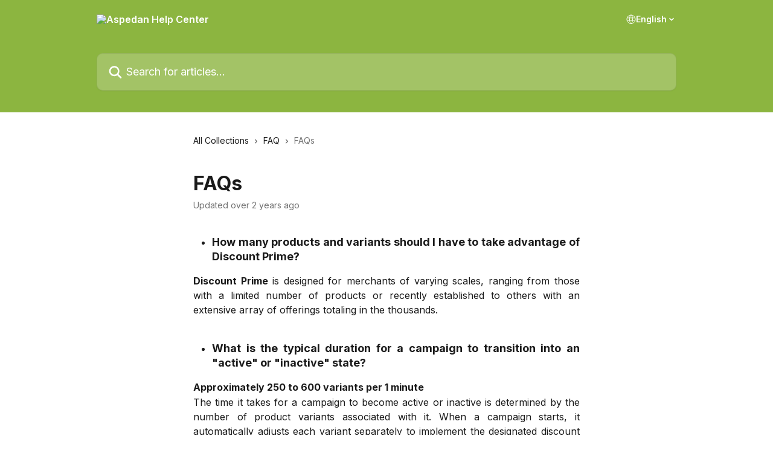

--- FILE ---
content_type: text/html; charset=utf-8
request_url: https://help.aspedan.dev/en/articles/8263143-faqs
body_size: 15155
content:
<!DOCTYPE html><html lang="en"><head><meta charSet="utf-8" data-next-head=""/><title data-next-head="">FAQs | Aspedan Help Center</title><meta property="og:title" content="FAQs | Aspedan Help Center" data-next-head=""/><meta name="twitter:title" content="FAQs | Aspedan Help Center" data-next-head=""/><meta property="og:description" content="" data-next-head=""/><meta name="twitter:description" content="" data-next-head=""/><meta name="description" content="" data-next-head=""/><meta property="og:type" content="article" data-next-head=""/><meta property="og:image" content="https://downloads.intercomcdn.com/i/o/458791/d67e617c92451d67f93aa8a5/94019c6c156a1053f20fe0fbde64b6d2.png" data-next-head=""/><meta property="twitter:image" content="https://downloads.intercomcdn.com/i/o/458791/d67e617c92451d67f93aa8a5/94019c6c156a1053f20fe0fbde64b6d2.png" data-next-head=""/><meta name="robots" content="all" data-next-head=""/><meta name="viewport" content="width=device-width, initial-scale=1" data-next-head=""/><link href="https://intercom.help/discount-prime/assets/favicon" rel="icon" data-next-head=""/><link rel="canonical" href="https://help.aspedan.dev/en/articles/8263143-faqs" data-next-head=""/><link rel="alternate" href="https://help.aspedan.dev/en/articles/8263143-faqs" hrefLang="en" data-next-head=""/><link rel="alternate" href="https://help.aspedan.dev/en/articles/8263143-faqs" hrefLang="x-default" data-next-head=""/><link nonce="HVVT5CgK3N5gq4VFuXRLkPnNBXSTYdIxVoxjSCMCKVA=" rel="preload" href="https://static.intercomassets.com/_next/static/css/3141721a1e975790.css" as="style"/><link nonce="HVVT5CgK3N5gq4VFuXRLkPnNBXSTYdIxVoxjSCMCKVA=" rel="stylesheet" href="https://static.intercomassets.com/_next/static/css/3141721a1e975790.css" data-n-g=""/><link nonce="HVVT5CgK3N5gq4VFuXRLkPnNBXSTYdIxVoxjSCMCKVA=" rel="preload" href="https://static.intercomassets.com/_next/static/css/b6200d0221da3810.css" as="style"/><link nonce="HVVT5CgK3N5gq4VFuXRLkPnNBXSTYdIxVoxjSCMCKVA=" rel="stylesheet" href="https://static.intercomassets.com/_next/static/css/b6200d0221da3810.css"/><noscript data-n-css="HVVT5CgK3N5gq4VFuXRLkPnNBXSTYdIxVoxjSCMCKVA="></noscript><script defer="" nonce="HVVT5CgK3N5gq4VFuXRLkPnNBXSTYdIxVoxjSCMCKVA=" nomodule="" src="https://static.intercomassets.com/_next/static/chunks/polyfills-42372ed130431b0a.js"></script><script defer="" src="https://static.intercomassets.com/_next/static/chunks/1770.678fb10d9b0aa13f.js" nonce="HVVT5CgK3N5gq4VFuXRLkPnNBXSTYdIxVoxjSCMCKVA="></script><script src="https://static.intercomassets.com/_next/static/chunks/webpack-667cd6b3774ffaeb.js" nonce="HVVT5CgK3N5gq4VFuXRLkPnNBXSTYdIxVoxjSCMCKVA=" defer=""></script><script src="https://static.intercomassets.com/_next/static/chunks/framework-1f1b8d38c1d86c61.js" nonce="HVVT5CgK3N5gq4VFuXRLkPnNBXSTYdIxVoxjSCMCKVA=" defer=""></script><script src="https://static.intercomassets.com/_next/static/chunks/main-2c5e5f2c49cfa8a6.js" nonce="HVVT5CgK3N5gq4VFuXRLkPnNBXSTYdIxVoxjSCMCKVA=" defer=""></script><script src="https://static.intercomassets.com/_next/static/chunks/pages/_app-e1ef7ba820863143.js" nonce="HVVT5CgK3N5gq4VFuXRLkPnNBXSTYdIxVoxjSCMCKVA=" defer=""></script><script src="https://static.intercomassets.com/_next/static/chunks/d0502abb-aa607f45f5026044.js" nonce="HVVT5CgK3N5gq4VFuXRLkPnNBXSTYdIxVoxjSCMCKVA=" defer=""></script><script src="https://static.intercomassets.com/_next/static/chunks/6190-ef428f6633b5a03f.js" nonce="HVVT5CgK3N5gq4VFuXRLkPnNBXSTYdIxVoxjSCMCKVA=" defer=""></script><script src="https://static.intercomassets.com/_next/static/chunks/5729-6d79ddfe1353a77c.js" nonce="HVVT5CgK3N5gq4VFuXRLkPnNBXSTYdIxVoxjSCMCKVA=" defer=""></script><script src="https://static.intercomassets.com/_next/static/chunks/2384-242e4a028ba58b01.js" nonce="HVVT5CgK3N5gq4VFuXRLkPnNBXSTYdIxVoxjSCMCKVA=" defer=""></script><script src="https://static.intercomassets.com/_next/static/chunks/4835-9db7cd232aae5617.js" nonce="HVVT5CgK3N5gq4VFuXRLkPnNBXSTYdIxVoxjSCMCKVA=" defer=""></script><script src="https://static.intercomassets.com/_next/static/chunks/2735-6fafbb9ff4abfca1.js" nonce="HVVT5CgK3N5gq4VFuXRLkPnNBXSTYdIxVoxjSCMCKVA=" defer=""></script><script src="https://static.intercomassets.com/_next/static/chunks/pages/%5BhelpCenterIdentifier%5D/%5Blocale%5D/articles/%5BarticleSlug%5D-0426bb822f2fd459.js" nonce="HVVT5CgK3N5gq4VFuXRLkPnNBXSTYdIxVoxjSCMCKVA=" defer=""></script><script src="https://static.intercomassets.com/_next/static/7e1K3eo3oeKlAsbhZbrHM/_buildManifest.js" nonce="HVVT5CgK3N5gq4VFuXRLkPnNBXSTYdIxVoxjSCMCKVA=" defer=""></script><script src="https://static.intercomassets.com/_next/static/7e1K3eo3oeKlAsbhZbrHM/_ssgManifest.js" nonce="HVVT5CgK3N5gq4VFuXRLkPnNBXSTYdIxVoxjSCMCKVA=" defer=""></script><meta name="sentry-trace" content="f04c8b56d07d5e7b5d265cfa2000255a-4684f7531ddd5e1b-0"/><meta name="baggage" content="sentry-environment=production,sentry-release=389cbaa7c7b88427c31f6ff365d99b3236e2d519,sentry-public_key=187f842308a64dea9f1f64d4b1b9c298,sentry-trace_id=f04c8b56d07d5e7b5d265cfa2000255a,sentry-org_id=2129,sentry-sampled=false,sentry-sample_rand=0.5599664386822018,sentry-sample_rate=0"/><style id="__jsx-1462805400">:root{--body-bg: rgb(255, 255, 255);
--body-image: none;
--body-bg-rgb: 255, 255, 255;
--body-border: rgb(230, 230, 230);
--body-primary-color: #1a1a1a;
--body-secondary-color: #737373;
--body-reaction-bg: rgb(242, 242, 242);
--body-reaction-text-color: rgb(64, 64, 64);
--body-toc-active-border: #737373;
--body-toc-inactive-border: #f2f2f2;
--body-toc-inactive-color: #737373;
--body-toc-active-font-weight: 400;
--body-table-border: rgb(204, 204, 204);
--body-color: hsl(0, 0%, 0%);
--footer-bg: rgb(246, 248, 250);
--footer-image: none;
--footer-border: rgb(213, 222, 232);
--footer-color: hsl(235, 24%, 10%);
--header-bg: rgb(140, 181, 64);
--header-image: none;
--header-color: hsl(0, 0%, 100%);
--collection-card-bg: rgb(237, 244, 225);
--collection-card-image: none;
--collection-card-color: hsl(81, 47%, 20%);
--card-bg: rgb(255, 255, 255);
--card-border-color: rgb(230, 230, 230);
--card-border-inner-radius: 6px;
--card-border-radius: 8px;
--card-shadow: 0 1px 2px 0 rgb(0 0 0 / 0.05);
--search-bar-border-radius: 10px;
--search-bar-width: 100%;
--ticket-blue-bg-color: #dce1f9;
--ticket-blue-text-color: #334bfa;
--ticket-green-bg-color: #d7efdc;
--ticket-green-text-color: #0f7134;
--ticket-orange-bg-color: #ffebdb;
--ticket-orange-text-color: #b24d00;
--ticket-red-bg-color: #ffdbdb;
--ticket-red-text-color: #df2020;
--header-height: 245px;
--header-subheader-background-color: #000000;
--header-subheader-font-color: #FFFFFF;
--content-block-bg: rgb(255, 255, 255);
--content-block-image: none;
--content-block-color: hsl(0, 0%, 10%);
--content-block-button-bg: rgb(51, 75, 250);
--content-block-button-image: none;
--content-block-button-color: hsl(0, 0%, 100%);
--content-block-button-radius: 6px;
--primary-color: hsl(81, 48%, 48%);
--primary-color-alpha-10: hsla(81, 48%, 48%, 0.1);
--primary-color-alpha-60: hsla(81, 48%, 48%, 0.6);
--text-on-primary-color: #1a1a1a}</style><style id="__jsx-3836159323">:root{--font-family-primary: 'Inter', 'Inter Fallback'}</style><style id="__jsx-2891919213">:root{--font-family-secondary: 'Inter', 'Inter Fallback'}</style><style id="__jsx-cf6f0ea00fa5c760">.fade-background.jsx-cf6f0ea00fa5c760{background:radial-gradient(333.38%100%at 50%0%,rgba(var(--body-bg-rgb),0)0%,rgba(var(--body-bg-rgb),.00925356)11.67%,rgba(var(--body-bg-rgb),.0337355)21.17%,rgba(var(--body-bg-rgb),.0718242)28.85%,rgba(var(--body-bg-rgb),.121898)35.03%,rgba(var(--body-bg-rgb),.182336)40.05%,rgba(var(--body-bg-rgb),.251516)44.25%,rgba(var(--body-bg-rgb),.327818)47.96%,rgba(var(--body-bg-rgb),.409618)51.51%,rgba(var(--body-bg-rgb),.495297)55.23%,rgba(var(--body-bg-rgb),.583232)59.47%,rgba(var(--body-bg-rgb),.671801)64.55%,rgba(var(--body-bg-rgb),.759385)70.81%,rgba(var(--body-bg-rgb),.84436)78.58%,rgba(var(--body-bg-rgb),.9551)88.2%,rgba(var(--body-bg-rgb),1)100%),var(--header-image),var(--header-bg);background-size:cover;background-position-x:center}</style><style id="__jsx-62724fba150252e0">.related_articles section a{color:initial}</style><style id="__jsx-4bed0c08ce36899e">.article_body a:not(.intercom-h2b-button){color:var(--primary-color)}article a.intercom-h2b-button{background-color:var(--primary-color);border:0}.zendesk-article table{overflow-x:scroll!important;display:block!important;height:auto!important}.intercom-interblocks-unordered-nested-list ul,.intercom-interblocks-ordered-nested-list ol{margin-top:16px;margin-bottom:16px}.intercom-interblocks-unordered-nested-list ul .intercom-interblocks-unordered-nested-list ul,.intercom-interblocks-unordered-nested-list ul .intercom-interblocks-ordered-nested-list ol,.intercom-interblocks-ordered-nested-list ol .intercom-interblocks-ordered-nested-list ol,.intercom-interblocks-ordered-nested-list ol .intercom-interblocks-unordered-nested-list ul{margin-top:0;margin-bottom:0}.intercom-interblocks-image a:focus{outline-offset:3px}</style></head><body><div id="__next"><div dir="ltr" class="h-full w-full"><span class="hidden">Copyright (c) 2023, Intercom, Inc. (<a href="/cdn-cgi/l/email-protection" class="__cf_email__" data-cfemail="ef838a888e83af86819b8a9d8c8082c18680">[email&#160;protected]</a>) with Reserved Font Name &quot;Inter&quot;.
      This Font Software is licensed under the SIL Open Font License, Version 1.1.</span><span class="hidden">Copyright (c) 2023, Intercom, Inc. (<a href="/cdn-cgi/l/email-protection" class="__cf_email__" data-cfemail="97fbf2f0f6fbd7fef9e3f2e5f4f8fab9fef8">[email&#160;protected]</a>) with Reserved Font Name &quot;Inter&quot;.
      This Font Software is licensed under the SIL Open Font License, Version 1.1.</span><a href="#main-content" class="sr-only font-bold text-header-color focus:not-sr-only focus:absolute focus:left-4 focus:top-4 focus:z-50" aria-roledescription="Link, Press control-option-right-arrow to exit">Skip to main content</a><main class="header__lite"><header id="header" data-testid="header" class="jsx-cf6f0ea00fa5c760 flex flex-col text-header-color"><div class="jsx-cf6f0ea00fa5c760 relative flex grow flex-col mb-9 bg-header-bg bg-header-image bg-cover bg-center pb-9"><div id="sr-announcement" aria-live="polite" class="jsx-cf6f0ea00fa5c760 sr-only"></div><div class="jsx-cf6f0ea00fa5c760 flex h-full flex-col items-center marker:shrink-0"><section class="relative flex w-full flex-col mb-6 pb-6"><div class="header__meta_wrapper flex justify-center px-5 pt-6 leading-none sm:px-10"><div class="flex items-center w-240" data-testid="subheader-container"><div class="mo__body header__site_name"><div class="header__logo"><a href="/en/"><img src="https://downloads.intercomcdn.com/i/o/449031/a898a5782e64fd24cfe28d4a/628276e8d93ab2f450944eea53535965.png" height="50" alt="Aspedan Help Center"/></a></div></div><div><div class="flex items-center font-semibold"><div class="flex items-center md:hidden" data-testid="small-screen-children"><button class="flex items-center border-none bg-transparent px-1.5" data-testid="hamburger-menu-button" aria-label="Open menu"><svg width="24" height="24" viewBox="0 0 16 16" xmlns="http://www.w3.org/2000/svg" class="fill-current"><path d="M1.86861 2C1.38889 2 1 2.3806 1 2.85008C1 3.31957 1.38889 3.70017 1.86861 3.70017H14.1314C14.6111 3.70017 15 3.31957 15 2.85008C15 2.3806 14.6111 2 14.1314 2H1.86861Z"></path><path d="M1 8C1 7.53051 1.38889 7.14992 1.86861 7.14992H14.1314C14.6111 7.14992 15 7.53051 15 8C15 8.46949 14.6111 8.85008 14.1314 8.85008H1.86861C1.38889 8.85008 1 8.46949 1 8Z"></path><path d="M1 13.1499C1 12.6804 1.38889 12.2998 1.86861 12.2998H14.1314C14.6111 12.2998 15 12.6804 15 13.1499C15 13.6194 14.6111 14 14.1314 14H1.86861C1.38889 14 1 13.6194 1 13.1499Z"></path></svg></button><div class="fixed right-0 top-0 z-50 h-full w-full hidden" data-testid="hamburger-menu"><div class="flex h-full w-full justify-end bg-black bg-opacity-30"><div class="flex h-fit w-full flex-col bg-white opacity-100 sm:h-full sm:w-1/2"><button class="text-body-font flex items-center self-end border-none bg-transparent pr-6 pt-6" data-testid="hamburger-menu-close-button" aria-label="Close menu"><svg width="24" height="24" viewBox="0 0 16 16" xmlns="http://www.w3.org/2000/svg"><path d="M3.5097 3.5097C3.84165 3.17776 4.37984 3.17776 4.71178 3.5097L7.99983 6.79775L11.2879 3.5097C11.6198 3.17776 12.158 3.17776 12.49 3.5097C12.8219 3.84165 12.8219 4.37984 12.49 4.71178L9.20191 7.99983L12.49 11.2879C12.8219 11.6198 12.8219 12.158 12.49 12.49C12.158 12.8219 11.6198 12.8219 11.2879 12.49L7.99983 9.20191L4.71178 12.49C4.37984 12.8219 3.84165 12.8219 3.5097 12.49C3.17776 12.158 3.17776 11.6198 3.5097 11.2879L6.79775 7.99983L3.5097 4.71178C3.17776 4.37984 3.17776 3.84165 3.5097 3.5097Z"></path></svg></button><nav class="flex flex-col pl-4 text-black"><div class="relative cursor-pointer has-[:focus]:outline"><select class="peer absolute z-10 block h-6 w-full cursor-pointer opacity-0 md:text-base" aria-label="Change language" id="language-selector"><option value="/en/articles/8263143-faqs" class="text-black" selected="">English</option></select><div class="mb-10 ml-5 flex items-center gap-1 text-md hover:opacity-80 peer-hover:opacity-80 md:m-0 md:ml-3 md:text-base" aria-hidden="true"><svg id="locale-picker-globe" width="16" height="16" viewBox="0 0 16 16" fill="none" xmlns="http://www.w3.org/2000/svg" class="shrink-0" aria-hidden="true"><path d="M8 15C11.866 15 15 11.866 15 8C15 4.13401 11.866 1 8 1C4.13401 1 1 4.13401 1 8C1 11.866 4.13401 15 8 15Z" stroke="currentColor" stroke-linecap="round" stroke-linejoin="round"></path><path d="M8 15C9.39949 15 10.534 11.866 10.534 8C10.534 4.13401 9.39949 1 8 1C6.60051 1 5.466 4.13401 5.466 8C5.466 11.866 6.60051 15 8 15Z" stroke="currentColor" stroke-linecap="round" stroke-linejoin="round"></path><path d="M1.448 5.75989H14.524" stroke="currentColor" stroke-linecap="round" stroke-linejoin="round"></path><path d="M1.448 10.2402H14.524" stroke="currentColor" stroke-linecap="round" stroke-linejoin="round"></path></svg>English<svg id="locale-picker-arrow" width="16" height="16" viewBox="0 0 16 16" fill="none" xmlns="http://www.w3.org/2000/svg" class="shrink-0" aria-hidden="true"><path d="M5 6.5L8.00093 9.5L11 6.50187" stroke="currentColor" stroke-width="1.5" stroke-linecap="round" stroke-linejoin="round"></path></svg></div></div></nav></div></div></div></div><nav class="hidden items-center md:flex" data-testid="large-screen-children"><div class="relative cursor-pointer has-[:focus]:outline"><select class="peer absolute z-10 block h-6 w-full cursor-pointer opacity-0 md:text-base" aria-label="Change language" id="language-selector"><option value="/en/articles/8263143-faqs" class="text-black" selected="">English</option></select><div class="mb-10 ml-5 flex items-center gap-1 text-md hover:opacity-80 peer-hover:opacity-80 md:m-0 md:ml-3 md:text-base" aria-hidden="true"><svg id="locale-picker-globe" width="16" height="16" viewBox="0 0 16 16" fill="none" xmlns="http://www.w3.org/2000/svg" class="shrink-0" aria-hidden="true"><path d="M8 15C11.866 15 15 11.866 15 8C15 4.13401 11.866 1 8 1C4.13401 1 1 4.13401 1 8C1 11.866 4.13401 15 8 15Z" stroke="currentColor" stroke-linecap="round" stroke-linejoin="round"></path><path d="M8 15C9.39949 15 10.534 11.866 10.534 8C10.534 4.13401 9.39949 1 8 1C6.60051 1 5.466 4.13401 5.466 8C5.466 11.866 6.60051 15 8 15Z" stroke="currentColor" stroke-linecap="round" stroke-linejoin="round"></path><path d="M1.448 5.75989H14.524" stroke="currentColor" stroke-linecap="round" stroke-linejoin="round"></path><path d="M1.448 10.2402H14.524" stroke="currentColor" stroke-linecap="round" stroke-linejoin="round"></path></svg>English<svg id="locale-picker-arrow" width="16" height="16" viewBox="0 0 16 16" fill="none" xmlns="http://www.w3.org/2000/svg" class="shrink-0" aria-hidden="true"><path d="M5 6.5L8.00093 9.5L11 6.50187" stroke="currentColor" stroke-width="1.5" stroke-linecap="round" stroke-linejoin="round"></path></svg></div></div></nav></div></div></div></div></section><section class="relative mx-5 flex h-full w-full flex-col items-center px-5 sm:px-10"><div class="flex h-full max-w-full flex-col w-240 justify-center" data-testid="main-header-container"><div id="search-bar" class="relative w-full"><form action="/en/" autoComplete="off"><div class="flex w-full flex-col items-center"><div class="relative flex w-full sm:w-search-bar"><label for="search-input" class="sr-only">Search for articles...</label><input id="search-input" type="text" autoComplete="off" class="peer w-full rounded-search-bar border border-black-alpha-8 bg-white-alpha-20 p-4 ps-12 font-secondary text-lg text-header-color shadow-search-bar outline-none transition ease-linear placeholder:text-header-color hover:bg-white-alpha-27 hover:shadow-search-bar-hover focus:border-transparent focus:bg-white focus:text-black-10 focus:shadow-search-bar-focused placeholder:focus:text-black-45" placeholder="Search for articles..." name="q" aria-label="Search for articles..." value=""/><div class="absolute inset-y-0 start-0 flex items-center fill-header-color peer-focus-visible:fill-black-45 pointer-events-none ps-5"><svg width="22" height="21" viewBox="0 0 22 21" xmlns="http://www.w3.org/2000/svg" class="fill-inherit" aria-hidden="true"><path fill-rule="evenodd" clip-rule="evenodd" d="M3.27485 8.7001C3.27485 5.42781 5.92757 2.7751 9.19985 2.7751C12.4721 2.7751 15.1249 5.42781 15.1249 8.7001C15.1249 11.9724 12.4721 14.6251 9.19985 14.6251C5.92757 14.6251 3.27485 11.9724 3.27485 8.7001ZM9.19985 0.225098C4.51924 0.225098 0.724854 4.01948 0.724854 8.7001C0.724854 13.3807 4.51924 17.1751 9.19985 17.1751C11.0802 17.1751 12.8176 16.5627 14.2234 15.5265L19.0981 20.4013C19.5961 20.8992 20.4033 20.8992 20.9013 20.4013C21.3992 19.9033 21.3992 19.0961 20.9013 18.5981L16.0264 13.7233C17.0625 12.3176 17.6749 10.5804 17.6749 8.7001C17.6749 4.01948 13.8805 0.225098 9.19985 0.225098Z"></path></svg></div></div></div></form></div></div></section></div></div></header><div class="z-1 flex shrink-0 grow basis-auto justify-center px-5 sm:px-10"><section data-testid="main-content" id="main-content" class="max-w-full w-240"><section data-testid="article-section" class="section section__article"><div class="justify-center flex"><div class="relative z-3 w-full lg:max-w-160 "><div class="flex pb-6 max-md:pb-2 lg:max-w-160"><div tabindex="-1" class="focus:outline-none"><div class="flex flex-wrap items-baseline pb-4 text-base" tabindex="0" role="navigation" aria-label="Breadcrumb"><a href="/en/" class="pr-2 text-body-primary-color no-underline hover:text-body-secondary-color">All Collections</a><div class="pr-2" aria-hidden="true"><svg width="6" height="10" viewBox="0 0 6 10" class="block h-2 w-2 fill-body-secondary-color rtl:rotate-180" xmlns="http://www.w3.org/2000/svg"><path fill-rule="evenodd" clip-rule="evenodd" d="M0.648862 0.898862C0.316916 1.23081 0.316916 1.769 0.648862 2.10094L3.54782 4.9999L0.648862 7.89886C0.316916 8.23081 0.316917 8.769 0.648862 9.10094C0.980808 9.43289 1.519 9.43289 1.85094 9.10094L5.35094 5.60094C5.68289 5.269 5.68289 4.73081 5.35094 4.39886L1.85094 0.898862C1.519 0.566916 0.980807 0.566916 0.648862 0.898862Z"></path></svg></div><a href="https://help.aspedan.dev/en/collections/5757302-faq" class="pr-2 text-body-primary-color no-underline hover:text-body-secondary-color" data-testid="breadcrumb-0">FAQ</a><div class="pr-2" aria-hidden="true"><svg width="6" height="10" viewBox="0 0 6 10" class="block h-2 w-2 fill-body-secondary-color rtl:rotate-180" xmlns="http://www.w3.org/2000/svg"><path fill-rule="evenodd" clip-rule="evenodd" d="M0.648862 0.898862C0.316916 1.23081 0.316916 1.769 0.648862 2.10094L3.54782 4.9999L0.648862 7.89886C0.316916 8.23081 0.316917 8.769 0.648862 9.10094C0.980808 9.43289 1.519 9.43289 1.85094 9.10094L5.35094 5.60094C5.68289 5.269 5.68289 4.73081 5.35094 4.39886L1.85094 0.898862C1.519 0.566916 0.980807 0.566916 0.648862 0.898862Z"></path></svg></div><div class="text-body-secondary-color">FAQs</div></div></div></div><div class=""><div class="article intercom-force-break"><div class="mb-10 max-lg:mb-6"><div class="flex flex-col gap-4"><div class="flex flex-col"><h1 class="mb-1 font-primary text-2xl font-bold leading-10 text-body-primary-color">FAQs</h1></div><div class="avatar"><div class="avatar__info -mt-0.5 text-base"><span class="text-body-secondary-color"> <!-- -->Updated over 2 years ago</span></div></div></div></div><div class="jsx-4bed0c08ce36899e "><div class="jsx-4bed0c08ce36899e article_body"><article class="jsx-4bed0c08ce36899e "><div class="intercom-interblocks-unordered-nested-list"><ul><li><div class="intercom-interblocks-subheading3 intercom-interblocks-align-justify"><h3 id="h_f691b7f628"><b>How many products and variants should I have to take advantage of Discount Prime?</b></h3></div></li></ul></div><div class="intercom-interblocks-paragraph no-margin intercom-interblocks-align-justify"><p><b>Discount Prime</b> is designed for merchants of varying scales, ranging from those with a limited number of products or recently established to others with an extensive array of offerings totaling in the thousands.</p></div><div class="intercom-interblocks-paragraph no-margin intercom-interblocks-align-justify"><p> </p></div><div class="intercom-interblocks-unordered-nested-list"><ul><li><div class="intercom-interblocks-subheading3 intercom-interblocks-align-justify"><h3 id="h_1f1d54da19"><b>What is the typical duration for a campaign to transition into an &quot;active&quot; or &quot;inactive&quot; state?</b></h3></div></li></ul></div><div class="intercom-interblocks-paragraph no-margin intercom-interblocks-align-justify"><p><b>Approximately 250 to 600 variants per 1 minute</b></p></div><div class="intercom-interblocks-paragraph no-margin intercom-interblocks-align-justify"><p>The time it takes for a campaign to become active or inactive is determined by the number of product variants associated with it. When a campaign starts, it automatically adjusts each variant separately to implement the designated discount on its price. Likewise, when a campaign is deactivated, it updates each variant to reset them to their initial prices. Based on your network connection speed, these updates typically take approximately <b>250 to 600 variants per 1 minute.</b></p></div><div class="intercom-interblocks-paragraph no-margin intercom-interblocks-align-justify"><p> </p></div><div class="intercom-interblocks-unordered-nested-list"><ul><li><div class="intercom-interblocks-subheading3 intercom-interblocks-align-justify"><h3 id="h_970f46b54a"><b>Can I add the same product to two different campaigns? If I do that, will it be discounted twice?</b></h3></div></li></ul></div><div class="intercom-interblocks-paragraph no-margin intercom-interblocks-align-justify"><p><b>Yes,</b> for the first question. </p></div><div class="intercom-interblocks-paragraph no-margin intercom-interblocks-align-justify"><p><b>No,</b> for the next one. </p></div><div class="intercom-interblocks-paragraph no-margin intercom-interblocks-align-justify"><p>The product will receive a discount from <b>only one campaign,</b> precisely the first one that started. Once the second campaign is initiated, the products will be automatically excluded, irrespective of whether they align with the product filters designated for that campaign. Upon the activation of the second campaign, you will be sent an email detailing the products that have been excluded. <b>This mechanism guarantees that a single product is not concurrently subjected to multiple discounts.</b></p></div><div class="intercom-interblocks-paragraph no-margin intercom-interblocks-align-justify"><p> </p></div><div class="intercom-interblocks-unordered-nested-list"><ul><li><div class="intercom-interblocks-subheading3 intercom-interblocks-align-justify"><h3 id="h_d0e575f8be"><b>What should I do if I activate a campaign and then decide to edit it?</b></h3></div></li></ul></div><div class="intercom-interblocks-paragraph no-margin intercom-interblocks-align-justify"><p>Modifying active campaigns <b>is not possible directly.</b> Should you require adjustments to an ongoing campaign, please adhere to these guidelines:</p></div><div class="intercom-interblocks-ordered-nested-list"><ol><li><div class="intercom-interblocks-paragraph no-margin intercom-interblocks-align-justify"><p>Deactivate the currently active campaign.</p></div></li><li><div class="intercom-interblocks-paragraph no-margin intercom-interblocks-align-justify"><p>Implement the necessary modifications to the campaign.</p></div></li><li><div class="intercom-interblocks-paragraph no-margin intercom-interblocks-align-justify"><p>Reactivate the campaign to ensure the updated changes take effect.</p></div></li></ol></div><div class="intercom-interblocks-paragraph no-margin intercom-interblocks-align-justify"><p> </p></div><div class="intercom-interblocks-unordered-nested-list"><ul><li><div class="intercom-interblocks-subheading3 intercom-interblocks-align-justify"><h3 id="h_bdbb46d4b3"><b>When can I edit my campaign?</b></h3></div></li></ul></div><div class="intercom-interblocks-paragraph no-margin intercom-interblocks-align-justify"><p>You have the flexibility to make changes to campaigns that are marked as <b>&quot;inactive&quot;,</b> <b>&quot;scheduled&quot;</b>, or in need of an <b>&quot;upgrade&quot;.</b> However, it&#x27;s important to note that campaigns with the <b>&quot;active&quot;</b> or <b>&quot;expired&quot;</b> status cannot be modified. Furthermore, campaigns cannot undergo edits currently in the <b>&quot;processing&quot; </b>or <b>&quot;operating&quot;</b> modes.</p></div><div class="intercom-interblocks-paragraph no-margin intercom-interblocks-align-justify"><p> </p></div><div class="intercom-interblocks-unordered-nested-list"><ul><li><div class="intercom-interblocks-subheading3 intercom-interblocks-align-justify"><h3 id="h_6d3bed3914"><b>How can I effectively use the trial duration offered for the paid plans?</b></h3></div></li></ul></div><div class="intercom-interblocks-paragraph no-margin intercom-interblocks-align-justify"><p>Except for the Free plan, Each other Discount Prime plan has <b>a 14-day complimentary trial.</b> Please be aware that you will incur charges for your chosen plan once this trial period ends. So that you know, the trial duration is available for each particular plan only on a single occasion. If you upgrade to a paid plan, switch to a different option, and then return to the original plan, <b>the trial period won&#x27;t be granted again.</b></p></div><div class="intercom-interblocks-paragraph no-margin intercom-interblocks-align-justify"><p>Before committing to the paid subscription, please make the most of this trial period to evaluate the plan, ensuring it fits your needs entirely.</p></div><div class="intercom-interblocks-paragraph no-margin intercom-interblocks-align-justify"><p> </p></div><div class="intercom-interblocks-unordered-nested-list"><ul><li><div class="intercom-interblocks-subheading3 intercom-interblocks-align-justify"><h3 id="h_ab0161a79b"><b>What&#x27;s the typical response time for support inquiries?</b></h3></div></li></ul></div><div class="intercom-interblocks-paragraph no-margin intercom-interblocks-align-justify"><p>We make every <b>effort to offer rapid aid and target response.</b> Our support team is committed to quickly addressing your questions and concerns.</p></div><div class="intercom-interblocks-paragraph no-margin intercom-interblocks-align-justify"><p>Please remember that customers on our Ultimate plan receive priority support during busier periods. However, please don&#x27;t worry- we hold all users, including those on our free plan, in high regard and are committed to helping everyone <b>immediately.</b> We have a <b>ticket support system</b> for all users, so when you send a ticket to our support team based on the ticket type and your plan, <b>we&#x27;ll make sure to answer you as soon as possible.</b></p></div><div class="intercom-interblocks-paragraph no-margin intercom-interblocks-align-justify"><p> </p></div><div class="intercom-interblocks-paragraph no-margin intercom-interblocks-align-justify"><p> </p></div><div class="intercom-interblocks-paragraph no-margin intercom-interblocks-align-justify"><p> </p></div><section class="jsx-62724fba150252e0 related_articles my-6"><hr class="jsx-62724fba150252e0 my-6 sm:my-8"/><div class="jsx-62724fba150252e0 mb-3 text-xl font-bold">Related Articles</div><section class="flex flex-col rounded-card border border-solid border-card-border bg-card-bg p-2 sm:p-3"><a class="duration-250 group/article flex flex-row justify-between gap-2 py-2 no-underline transition ease-linear hover:bg-primary-alpha-10 hover:text-primary sm:rounded-card-inner sm:py-3 rounded-card-inner px-3" href="https://help.aspedan.dev/en/articles/8263406-introducing-discount-prime" data-testid="article-link"><div class="flex flex-col p-0"><span class="m-0 text-md text-body-primary-color group-hover/article:text-primary">Introducing Discount Prime</span></div><div class="flex shrink-0 flex-col justify-center p-0"><svg class="block h-4 w-4 text-primary ltr:-rotate-90 rtl:rotate-90" fill="currentColor" viewBox="0 0 20 20" xmlns="http://www.w3.org/2000/svg"><path fill-rule="evenodd" d="M5.293 7.293a1 1 0 011.414 0L10 10.586l3.293-3.293a1 1 0 111.414 1.414l-4 4a1 1 0 01-1.414 0l-4-4a1 1 0 010-1.414z" clip-rule="evenodd"></path></svg></div></a><a class="duration-250 group/article flex flex-row justify-between gap-2 py-2 no-underline transition ease-linear hover:bg-primary-alpha-10 hover:text-primary sm:rounded-card-inner sm:py-3 rounded-card-inner px-3" href="https://help.aspedan.dev/en/articles/8263445-getting-started-with-discount-prime" data-testid="article-link"><div class="flex flex-col p-0"><span class="m-0 text-md text-body-primary-color group-hover/article:text-primary">Getting started with Discount Prime</span></div><div class="flex shrink-0 flex-col justify-center p-0"><svg class="block h-4 w-4 text-primary ltr:-rotate-90 rtl:rotate-90" fill="currentColor" viewBox="0 0 20 20" xmlns="http://www.w3.org/2000/svg"><path fill-rule="evenodd" d="M5.293 7.293a1 1 0 011.414 0L10 10.586l3.293-3.293a1 1 0 111.414 1.414l-4 4a1 1 0 01-1.414 0l-4-4a1 1 0 010-1.414z" clip-rule="evenodd"></path></svg></div></a><a class="duration-250 group/article flex flex-row justify-between gap-2 py-2 no-underline transition ease-linear hover:bg-primary-alpha-10 hover:text-primary sm:rounded-card-inner sm:py-3 rounded-card-inner px-3" href="https://help.aspedan.dev/en/articles/8276286-mastering-prime-s-campaign-statuses" data-testid="article-link"><div class="flex flex-col p-0"><span class="m-0 text-md text-body-primary-color group-hover/article:text-primary">Mastering Prime&#x27;s Campaign Statuses</span></div><div class="flex shrink-0 flex-col justify-center p-0"><svg class="block h-4 w-4 text-primary ltr:-rotate-90 rtl:rotate-90" fill="currentColor" viewBox="0 0 20 20" xmlns="http://www.w3.org/2000/svg"><path fill-rule="evenodd" d="M5.293 7.293a1 1 0 011.414 0L10 10.586l3.293-3.293a1 1 0 111.414 1.414l-4 4a1 1 0 01-1.414 0l-4-4a1 1 0 010-1.414z" clip-rule="evenodd"></path></svg></div></a><a class="duration-250 group/article flex flex-row justify-between gap-2 py-2 no-underline transition ease-linear hover:bg-primary-alpha-10 hover:text-primary sm:rounded-card-inner sm:py-3 rounded-card-inner px-3" href="https://help.aspedan.dev/en/articles/8704105-applying-tier-based-volume-quantity-discounts-on-customers-carts" data-testid="article-link"><div class="flex flex-col p-0"><span class="m-0 text-md text-body-primary-color group-hover/article:text-primary">Applying Tier-Based Volume &amp; Quantity Discounts on Customers&#x27; Carts</span></div><div class="flex shrink-0 flex-col justify-center p-0"><svg class="block h-4 w-4 text-primary ltr:-rotate-90 rtl:rotate-90" fill="currentColor" viewBox="0 0 20 20" xmlns="http://www.w3.org/2000/svg"><path fill-rule="evenodd" d="M5.293 7.293a1 1 0 011.414 0L10 10.586l3.293-3.293a1 1 0 111.414 1.414l-4 4a1 1 0 01-1.414 0l-4-4a1 1 0 010-1.414z" clip-rule="evenodd"></path></svg></div></a><a class="duration-250 group/article flex flex-row justify-between gap-2 py-2 no-underline transition ease-linear hover:bg-primary-alpha-10 hover:text-primary sm:rounded-card-inner sm:py-3 rounded-card-inner px-3" href="https://help.aspedan.dev/en/articles/8743673-the-products-conflicts-in-campaigns" data-testid="article-link"><div class="flex flex-col p-0"><span class="m-0 text-md text-body-primary-color group-hover/article:text-primary">The Products Conflicts in Campaigns</span></div><div class="flex shrink-0 flex-col justify-center p-0"><svg class="block h-4 w-4 text-primary ltr:-rotate-90 rtl:rotate-90" fill="currentColor" viewBox="0 0 20 20" xmlns="http://www.w3.org/2000/svg"><path fill-rule="evenodd" d="M5.293 7.293a1 1 0 011.414 0L10 10.586l3.293-3.293a1 1 0 111.414 1.414l-4 4a1 1 0 01-1.414 0l-4-4a1 1 0 010-1.414z" clip-rule="evenodd"></path></svg></div></a></section></section></article></div></div></div></div><div class="intercom-reaction-picker -mb-4 -ml-4 -mr-4 mt-6 rounded-card sm:-mb-2 sm:-ml-1 sm:-mr-1 sm:mt-8" role="group" aria-label="feedback form"><div class="intercom-reaction-prompt">Did this answer your question?</div><div class="intercom-reactions-container"><button class="intercom-reaction" aria-label="Disappointed Reaction" tabindex="0" data-reaction-text="disappointed" aria-pressed="false"><span title="Disappointed">😞</span></button><button class="intercom-reaction" aria-label="Neutral Reaction" tabindex="0" data-reaction-text="neutral" aria-pressed="false"><span title="Neutral">😐</span></button><button class="intercom-reaction" aria-label="Smiley Reaction" tabindex="0" data-reaction-text="smiley" aria-pressed="false"><span title="Smiley">😃</span></button></div></div></div></div></section></section></div><footer id="footer" class="mt-24 shrink-0 bg-footer-bg px-0 py-12 text-left text-base text-footer-color"><div class="shrink-0 grow basis-auto px-5 sm:px-10"><div class="mx-auto max-w-240 sm:w-auto"><div><div class="text-center" data-testid="simple-footer-layout"><div class="align-middle text-lg text-footer-color"><a class="no-underline" href="/en/"><img data-testid="logo-img" src="https://downloads.intercomcdn.com/i/o/458795/dff3e013ed95a60e36c7cde3/f0631a93255bed7d1621f07ab387641b.png" alt="Aspedan Help Center" class="max-h-8 contrast-80 inline"/></a></div><div class="mt-3 text-base">We are always here to assist you.</div><div class="mt-10" data-testid="simple-footer-links"><div class="flex flex-row justify-center"></div><ul data-testid="social-links" class="flex flex-wrap items-center gap-4 p-0 justify-center" id="social-links"><li class="list-none align-middle"><a target="_blank" href="https://www.linkedin.com/company/Aspedan-Dev" rel="nofollow noreferrer noopener" data-testid="footer-social-link-0" class="no-underline"><img src="https://intercom.help/discount-prime/assets/svg/icon:social-linkedin/13141f" alt="" aria-label="https://www.linkedin.com/company/Aspedan-Dev" width="16" height="16" loading="lazy" data-testid="social-icon-linkedin"/></a></li><li class="list-none align-middle"><a target="_blank" href="https://www.twitter.com/aspedandev" rel="nofollow noreferrer noopener" data-testid="footer-social-link-1" class="no-underline"><img src="https://intercom.help/discount-prime/assets/svg/icon:social-twitter/13141f" alt="" aria-label="https://www.twitter.com/aspedandev" width="16" height="16" loading="lazy" data-testid="social-icon-twitter"/></a></li><li class="list-none align-middle"><a target="_blank" href="https://www.facebook.com/aspedan.dev" rel="nofollow noreferrer noopener" data-testid="footer-social-link-2" class="no-underline"><img src="https://intercom.help/discount-prime/assets/svg/icon:social-facebook/13141f" alt="" aria-label="https://www.facebook.com/aspedan.dev" width="16" height="16" loading="lazy" data-testid="social-icon-facebook"/></a></li><li class="list-none align-middle"><a target="_blank" href="https://www.instagram.com/aspedan.dev" rel="nofollow noreferrer noopener" data-testid="footer-social-link-3" class="no-underline"><img src="https://intercom.help/discount-prime/assets/svg/icon:social-instagram/13141f" alt="" aria-label="https://www.instagram.com/aspedan.dev" width="16" height="16" loading="lazy" data-testid="social-icon-instagram"/></a></li><li class="list-none align-middle"><a target="_blank" href="https://www.youtube.com/@AspedanSupportTeam" rel="nofollow noreferrer noopener" data-testid="footer-social-link-4" class="no-underline"><img src="https://intercom.help/discount-prime/assets/svg/icon:social-youtube/13141f" alt="" aria-label="https://www.youtube.com/@AspedanSupportTeam" width="16" height="16" loading="lazy" data-testid="social-icon-youtube"/></a></li></ul></div><div class="mt-10 flex justify-center"><div class="flex items-center text-sm" data-testid="intercom-advert-branding"><svg width="14" height="14" viewBox="0 0 16 16" fill="none" xmlns="http://www.w3.org/2000/svg"><title>Intercom</title><g clip-path="url(#clip0_1870_86937)"><path d="M14 0H2C0.895 0 0 0.895 0 2V14C0 15.105 0.895 16 2 16H14C15.105 16 16 15.105 16 14V2C16 0.895 15.105 0 14 0ZM10.133 3.02C10.133 2.727 10.373 2.49 10.667 2.49C10.961 2.49 11.2 2.727 11.2 3.02V10.134C11.2 10.428 10.96 10.667 10.667 10.667C10.372 10.667 10.133 10.427 10.133 10.134V3.02ZM7.467 2.672C7.467 2.375 7.705 2.132 8 2.132C8.294 2.132 8.533 2.375 8.533 2.672V10.484C8.533 10.781 8.293 11.022 8 11.022C7.705 11.022 7.467 10.782 7.467 10.484V2.672ZM4.8 3.022C4.8 2.727 5.04 2.489 5.333 2.489C5.628 2.489 5.867 2.726 5.867 3.019V10.133C5.867 10.427 5.627 10.666 5.333 10.666C5.039 10.666 4.8 10.426 4.8 10.133V3.02V3.022ZM2.133 4.088C2.133 3.792 2.373 3.554 2.667 3.554C2.961 3.554 3.2 3.792 3.2 4.087V8.887C3.2 9.18 2.96 9.419 2.667 9.419C2.372 9.419 2.133 9.179 2.133 8.886V4.086V4.088ZM13.68 12.136C13.598 12.206 11.622 13.866 8 13.866C4.378 13.866 2.402 12.206 2.32 12.136C2.096 11.946 2.07 11.608 2.262 11.384C2.452 11.161 2.789 11.134 3.012 11.324C3.044 11.355 4.808 12.8 8 12.8C11.232 12.8 12.97 11.343 12.986 11.328C13.209 11.138 13.546 11.163 13.738 11.386C13.93 11.61 13.904 11.946 13.68 12.138V12.136ZM13.867 8.886C13.867 9.181 13.627 9.42 13.333 9.42C13.039 9.42 12.8 9.18 12.8 8.887V4.087C12.8 3.791 13.04 3.553 13.333 3.553C13.628 3.553 13.867 3.791 13.867 4.086V8.886Z" class="fill-current"></path></g><defs><clipPath id="clip0_1870_86937"><rect width="16" height="16" fill="none"></rect></clipPath></defs></svg><a href="https://www.intercom.com/intercom-link?company=discountprime&amp;solution=customer-support&amp;utm_campaign=intercom-link&amp;utm_content=We+run+on+Intercom&amp;utm_medium=help-center&amp;utm_referrer=https%3A%2F%2Fhelp.aspedan.dev%2Fen%2Farticles%2F8263143-faqs&amp;utm_source=desktop-web" class="pl-2 align-middle no-underline">We run on Intercom</a></div></div><div class="flex justify-center"><div class="mt-2"><a href="https://www.intercom.com/dsa-report-form" target="_blank" rel="nofollow noreferrer noopener" class="no-underline" data-testid="report-content-link">Report Content</a></div></div></div></div></div></div></footer></main></div></div><script data-cfasync="false" src="/cdn-cgi/scripts/5c5dd728/cloudflare-static/email-decode.min.js"></script><script id="__NEXT_DATA__" type="application/json" nonce="HVVT5CgK3N5gq4VFuXRLkPnNBXSTYdIxVoxjSCMCKVA=">{"props":{"pageProps":{"app":{"id":"uo1jz672","messengerUrl":"https://widget.intercom.io/widget/uo1jz672","name":"discountprime","poweredByIntercomUrl":"https://www.intercom.com/intercom-link?company=discountprime\u0026solution=customer-support\u0026utm_campaign=intercom-link\u0026utm_content=We+run+on+Intercom\u0026utm_medium=help-center\u0026utm_referrer=https%3A%2F%2Fhelp.aspedan.dev%2Fen%2Farticles%2F8263143-faqs\u0026utm_source=desktop-web","features":{"consentBannerBeta":false,"customNotFoundErrorMessage":false,"disableFontPreloading":false,"disableNoMarginClassTransformation":false,"finOnHelpCenter":false,"hideIconsWithBackgroundImages":false,"messengerCustomFonts":false}},"helpCenterSite":{"customDomain":"help.aspedan.dev","defaultLocale":"en","disableBranding":false,"externalLoginName":null,"externalLoginUrl":null,"footerContactDetails":"We are always here to assist you.","footerLinks":{"custom":[],"socialLinks":[{"iconUrl":"https://intercom.help/discount-prime/assets/svg/icon:social-linkedin","provider":"linkedin","url":"https://www.linkedin.com/company/Aspedan-Dev"},{"iconUrl":"https://intercom.help/discount-prime/assets/svg/icon:social-twitter","provider":"twitter","url":"https://www.twitter.com/aspedandev"},{"iconUrl":"https://intercom.help/discount-prime/assets/svg/icon:social-facebook","provider":"facebook","url":"https://www.facebook.com/aspedan.dev"},{"iconUrl":"https://intercom.help/discount-prime/assets/svg/icon:social-instagram","provider":"instagram","url":"https://www.instagram.com/aspedan.dev"},{"iconUrl":"https://intercom.help/discount-prime/assets/svg/icon:social-youtube","provider":"youtube","url":"https://www.youtube.com/@AspedanSupportTeam"}],"linkGroups":[]},"headerLinks":[],"homeCollectionCols":3,"googleAnalyticsTrackingId":"","googleTagManagerId":null,"pathPrefixForCustomDomain":null,"seoIndexingEnabled":true,"helpCenterId":3697568,"url":"https://help.aspedan.dev","customizedFooterTextContent":null,"consentBannerConfig":null,"canInjectCustomScripts":false,"scriptSection":1,"customScriptFilesExist":false},"localeLinks":[{"id":"en","absoluteUrl":"https://help.aspedan.dev/en/articles/8263143-faqs","available":true,"name":"English","selected":true,"url":"/en/articles/8263143-faqs"}],"requestContext":{"articleSource":null,"academy":false,"canonicalUrl":"https://help.aspedan.dev/en/articles/8263143-faqs","headerless":false,"isDefaultDomainRequest":false,"nonce":"HVVT5CgK3N5gq4VFuXRLkPnNBXSTYdIxVoxjSCMCKVA=","rootUrl":"/en/","sheetUserCipher":null,"type":"help-center"},"theme":{"color":"8cb540","siteName":"Aspedan Help Center","headline":"Discount Prime Knowledge Base","headerFontColor":"FFFFFF","logo":"https://downloads.intercomcdn.com/i/o/449031/a898a5782e64fd24cfe28d4a/628276e8d93ab2f450944eea53535965.png","logoHeight":"50","header":null,"favicon":"https://intercom.help/discount-prime/assets/favicon","locale":"en","homeUrl":null,"social":"https://downloads.intercomcdn.com/i/o/458791/d67e617c92451d67f93aa8a5/94019c6c156a1053f20fe0fbde64b6d2.png","urlPrefixForDefaultDomain":"https://intercom.help/discount-prime","customDomain":"help.aspedan.dev","customDomainUsesSsl":true,"customizationOptions":{"customizationType":1,"header":{"backgroundColor":"#8cb540","fontColor":"#FFFFFF","fadeToEdge":false,"backgroundGradient":null,"backgroundImageId":null,"backgroundImageUrl":null},"body":{"backgroundColor":"#ffffff","fontColor":null,"fadeToEdge":null,"backgroundGradient":null,"backgroundImageId":null},"footer":{"backgroundColor":"#f6f8fa","fontColor":"#13141f","fadeToEdge":null,"backgroundGradient":null,"backgroundImageId":null,"showRichTextField":null},"layout":{"homePage":{"blocks":[{"type":"tickets-portal-link","enabled":false},{"type":"article-list","columns":2,"enabled":true,"localizedContent":[{"title":"Popular Articles","locale":"en","links":[{"articleId":"8263406","type":"article-link"},{"articleId":"8263445","type":"article-link"},{"articleId":"8276290","type":"article-link"},{"articleId":"8276285","type":"article-link"},{"articleId":"8555663","type":"article-link"},{"articleId":"8276293","type":"article-link"},{"articleId":"8743673","type":"article-link"},{"articleId":"8704105","type":"article-link"},{"articleId":"8263143","type":"article-link"},{"articleId":"8276298","type":"article-link"}]}]},{"type":"collection-list","columns":3,"template":2},{"type":"content-block","enabled":false,"columns":1}]},"collectionsPage":{"showArticleDescriptions":true},"articlePage":{},"searchPage":{}},"collectionCard":{"global":{"backgroundColor":"#edf4e1","fontColor":"#3a4b1b","fadeToEdge":null,"backgroundGradient":null,"backgroundImageId":null,"showIcons":true,"backgroundImageUrl":null},"collections":[]},"global":{"font":{"customFontFaces":[],"primary":"Inter","secondary":"Inter"},"componentStyle":{"card":{"type":"bordered","borderRadius":8}},"namedComponents":{"header":{"subheader":{"enabled":false,"style":{"backgroundColor":"#000000","fontColor":"#FFFFFF"}},"style":{"height":"245px","align":"center","justify":"center"}},"searchBar":{"style":{"width":"100%","borderRadius":10}},"footer":{"type":0}},"brand":{"colors":[],"websiteUrl":""}},"contentBlock":{"blockStyle":{"backgroundColor":"#ffffff","fontColor":"#1a1a1a","fadeToEdge":null,"backgroundGradient":null,"backgroundImageId":null,"backgroundImageUrl":null},"buttonOptions":{"backgroundColor":"#334BFA","fontColor":"#ffffff","borderRadius":6},"isFullWidth":false}},"helpCenterName":"Discount Prime Help Center","footerLogo":"https://downloads.intercomcdn.com/i/o/458795/dff3e013ed95a60e36c7cde3/f0631a93255bed7d1621f07ab387641b.png","footerLogoHeight":"75","localisedInformation":{"contentBlock":{"locale":"en","title":"Content section title","withButton":false,"description":"","buttonTitle":"Button title","buttonUrl":""}}},"user":{"userId":"8dd5b46d-7e15-4e40-a50f-411955907c86","role":"visitor_role","country_code":null},"articleContent":{"articleId":"8263143","author":null,"blocks":[{"type":"unorderedNestedList","text":"- \u003cb\u003eHow many products and variants should I have to take advantage of Discount Prime?\u003c/b\u003e","items":[{"content":[{"type":"subheading3","text":"\u003cb\u003eHow many products and variants should I have to take advantage of Discount Prime?\u003c/b\u003e","align":"justify","idAttribute":"h_f691b7f628"}]}]},{"type":"paragraph","text":"\u003cb\u003eDiscount Prime\u003c/b\u003e is designed for merchants of varying scales, ranging from those with a limited number of products or recently established to others with an extensive array of offerings totaling in the thousands.","align":"justify","class":"no-margin"},{"type":"paragraph","text":" ","align":"justify","class":"no-margin"},{"type":"unorderedNestedList","text":"- \u003cb\u003eWhat is the typical duration for a campaign to transition into an \"active\" or \"inactive\" state?\u003c/b\u003e","items":[{"content":[{"type":"subheading3","text":"\u003cb\u003eWhat is the typical duration for a campaign to transition into an \"active\" or \"inactive\" state?\u003c/b\u003e","align":"justify","idAttribute":"h_1f1d54da19"}]}]},{"type":"paragraph","text":"\u003cb\u003eApproximately 250 to 600 variants per 1 minute\u003c/b\u003e","align":"justify","class":"no-margin"},{"type":"paragraph","text":"The time it takes for a campaign to become active or inactive is determined by the number of product variants associated with it. When a campaign starts, it automatically adjusts each variant separately to implement the designated discount on its price. Likewise, when a campaign is deactivated, it updates each variant to reset them to their initial prices. Based on your network connection speed, these updates typically take approximately \u003cb\u003e250 to 600 variants per 1 minute.\u003c/b\u003e","align":"justify","class":"no-margin"},{"type":"paragraph","text":" ","align":"justify","class":"no-margin"},{"type":"unorderedNestedList","text":"- \u003cb\u003eCan I add the same product to two different campaigns? If I do that, will it be discounted twice?\u003c/b\u003e","items":[{"content":[{"type":"subheading3","text":"\u003cb\u003eCan I add the same product to two different campaigns? If I do that, will it be discounted twice?\u003c/b\u003e","align":"justify","idAttribute":"h_970f46b54a"}]}]},{"type":"paragraph","text":"\u003cb\u003eYes,\u003c/b\u003e for the first question. ","align":"justify","class":"no-margin"},{"type":"paragraph","text":"\u003cb\u003eNo,\u003c/b\u003e for the next one. ","align":"justify","class":"no-margin"},{"type":"paragraph","text":"The product will receive a discount from \u003cb\u003eonly one campaign,\u003c/b\u003e precisely the first one that started. Once the second campaign is initiated, the products will be automatically excluded, irrespective of whether they align with the product filters designated for that campaign. Upon the activation of the second campaign, you will be sent an email detailing the products that have been excluded. \u003cb\u003eThis mechanism guarantees that a single product is not concurrently subjected to multiple discounts.\u003c/b\u003e","align":"justify","class":"no-margin"},{"type":"paragraph","text":" ","align":"justify","class":"no-margin"},{"type":"unorderedNestedList","text":"- \u003cb\u003eWhat should I do if I activate a campaign and then decide to edit it?\u003c/b\u003e","items":[{"content":[{"type":"subheading3","text":"\u003cb\u003eWhat should I do if I activate a campaign and then decide to edit it?\u003c/b\u003e","align":"justify","idAttribute":"h_d0e575f8be"}]}]},{"type":"paragraph","text":"Modifying active campaigns \u003cb\u003eis not possible directly.\u003c/b\u003e Should you require adjustments to an ongoing campaign, please adhere to these guidelines:","align":"justify","class":"no-margin"},{"type":"orderedNestedList","text":"1. Deactivate the currently active campaign.\n2. Implement the necessary modifications to the campaign.\n3. Reactivate the campaign to ensure the updated changes take effect.","items":[{"content":[{"type":"paragraph","text":"Deactivate the currently active campaign.","align":"justify","class":"no-margin"}]},{"content":[{"type":"paragraph","text":"Implement the necessary modifications to the campaign.","align":"justify","class":"no-margin"}]},{"content":[{"type":"paragraph","text":"Reactivate the campaign to ensure the updated changes take effect.","align":"justify","class":"no-margin"}]}]},{"type":"paragraph","text":" ","align":"justify","class":"no-margin"},{"type":"unorderedNestedList","text":"- \u003cb\u003eWhen can I edit my campaign?\u003c/b\u003e","items":[{"content":[{"type":"subheading3","text":"\u003cb\u003eWhen can I edit my campaign?\u003c/b\u003e","align":"justify","idAttribute":"h_bdbb46d4b3"}]}]},{"type":"paragraph","text":"You have the flexibility to make changes to campaigns that are marked as \u003cb\u003e\"inactive\",\u003c/b\u003e \u003cb\u003e\"scheduled\"\u003c/b\u003e, or in need of an \u003cb\u003e\"upgrade\".\u003c/b\u003e However, it's important to note that campaigns with the \u003cb\u003e\"active\"\u003c/b\u003e or \u003cb\u003e\"expired\"\u003c/b\u003e status cannot be modified. Furthermore, campaigns cannot undergo edits currently in the \u003cb\u003e\"processing\" \u003c/b\u003eor \u003cb\u003e\"operating\"\u003c/b\u003e modes.","align":"justify","class":"no-margin"},{"type":"paragraph","text":" ","align":"justify","class":"no-margin"},{"type":"unorderedNestedList","text":"- \u003cb\u003eHow can I effectively use the trial duration offered for the paid plans?\u003c/b\u003e","items":[{"content":[{"type":"subheading3","text":"\u003cb\u003eHow can I effectively use the trial duration offered for the paid plans?\u003c/b\u003e","align":"justify","idAttribute":"h_6d3bed3914"}]}]},{"type":"paragraph","text":"Except for the Free plan, Each other Discount Prime plan has \u003cb\u003ea 14-day complimentary trial.\u003c/b\u003e Please be aware that you will incur charges for your chosen plan once this trial period ends. So that you know, the trial duration is available for each particular plan only on a single occasion. If you upgrade to a paid plan, switch to a different option, and then return to the original plan, \u003cb\u003ethe trial period won't be granted again.\u003c/b\u003e","align":"justify","class":"no-margin"},{"type":"paragraph","text":"Before committing to the paid subscription, please make the most of this trial period to evaluate the plan, ensuring it fits your needs entirely.","align":"justify","class":"no-margin"},{"type":"paragraph","text":" ","align":"justify","class":"no-margin"},{"type":"unorderedNestedList","text":"- \u003cb\u003eWhat's the typical response time for support inquiries?\u003c/b\u003e","items":[{"content":[{"type":"subheading3","text":"\u003cb\u003eWhat's the typical response time for support inquiries?\u003c/b\u003e","align":"justify","idAttribute":"h_ab0161a79b"}]}]},{"type":"paragraph","text":"We make every \u003cb\u003eeffort to offer rapid aid and target response.\u003c/b\u003e Our support team is committed to quickly addressing your questions and concerns.","align":"justify","class":"no-margin"},{"type":"paragraph","text":"Please remember that customers on our Ultimate plan receive priority support during busier periods. However, please don't worry- we hold all users, including those on our free plan, in high regard and are committed to helping everyone \u003cb\u003eimmediately.\u003c/b\u003e We have a \u003cb\u003eticket support system\u003c/b\u003e for all users, so when you send a ticket to our support team based on the ticket type and your plan, \u003cb\u003ewe'll make sure to answer you as soon as possible.\u003c/b\u003e","align":"justify","class":"no-margin"},{"type":"paragraph","text":" ","align":"justify","class":"no-margin"},{"type":"paragraph","text":" ","align":"justify","class":"no-margin"},{"type":"paragraph","text":" ","align":"justify","class":"no-margin"}],"collectionId":"5757302","description":"","id":"8251458","lastUpdated":"Updated over 2 years ago","relatedArticles":[{"title":"Introducing Discount Prime","url":"https://help.aspedan.dev/en/articles/8263406-introducing-discount-prime"},{"title":"Getting started with Discount Prime","url":"https://help.aspedan.dev/en/articles/8263445-getting-started-with-discount-prime"},{"title":"Mastering Prime's Campaign Statuses","url":"https://help.aspedan.dev/en/articles/8276286-mastering-prime-s-campaign-statuses"},{"title":"Applying Tier-Based Volume \u0026 Quantity Discounts on Customers' Carts","url":"https://help.aspedan.dev/en/articles/8704105-applying-tier-based-volume-quantity-discounts-on-customers-carts"},{"title":"The Products Conflicts in Campaigns","url":"https://help.aspedan.dev/en/articles/8743673-the-products-conflicts-in-campaigns"}],"targetUserType":"everyone","title":"FAQs","showTableOfContents":true,"synced":false,"isStandaloneApp":false},"breadcrumbs":[{"url":"https://help.aspedan.dev/en/collections/5757302-faq","name":"FAQ"}],"selectedReaction":null,"showReactions":true,"themeCSSCustomProperties":{"--body-bg":"rgb(255, 255, 255)","--body-image":"none","--body-bg-rgb":"255, 255, 255","--body-border":"rgb(230, 230, 230)","--body-primary-color":"#1a1a1a","--body-secondary-color":"#737373","--body-reaction-bg":"rgb(242, 242, 242)","--body-reaction-text-color":"rgb(64, 64, 64)","--body-toc-active-border":"#737373","--body-toc-inactive-border":"#f2f2f2","--body-toc-inactive-color":"#737373","--body-toc-active-font-weight":400,"--body-table-border":"rgb(204, 204, 204)","--body-color":"hsl(0, 0%, 0%)","--footer-bg":"rgb(246, 248, 250)","--footer-image":"none","--footer-border":"rgb(213, 222, 232)","--footer-color":"hsl(235, 24%, 10%)","--header-bg":"rgb(140, 181, 64)","--header-image":"none","--header-color":"hsl(0, 0%, 100%)","--collection-card-bg":"rgb(237, 244, 225)","--collection-card-image":"none","--collection-card-color":"hsl(81, 47%, 20%)","--card-bg":"rgb(255, 255, 255)","--card-border-color":"rgb(230, 230, 230)","--card-border-inner-radius":"6px","--card-border-radius":"8px","--card-shadow":"0 1px 2px 0 rgb(0 0 0 / 0.05)","--search-bar-border-radius":"10px","--search-bar-width":"100%","--ticket-blue-bg-color":"#dce1f9","--ticket-blue-text-color":"#334bfa","--ticket-green-bg-color":"#d7efdc","--ticket-green-text-color":"#0f7134","--ticket-orange-bg-color":"#ffebdb","--ticket-orange-text-color":"#b24d00","--ticket-red-bg-color":"#ffdbdb","--ticket-red-text-color":"#df2020","--header-height":"245px","--header-subheader-background-color":"#000000","--header-subheader-font-color":"#FFFFFF","--content-block-bg":"rgb(255, 255, 255)","--content-block-image":"none","--content-block-color":"hsl(0, 0%, 10%)","--content-block-button-bg":"rgb(51, 75, 250)","--content-block-button-image":"none","--content-block-button-color":"hsl(0, 0%, 100%)","--content-block-button-radius":"6px","--primary-color":"hsl(81, 48%, 48%)","--primary-color-alpha-10":"hsla(81, 48%, 48%, 0.1)","--primary-color-alpha-60":"hsla(81, 48%, 48%, 0.6)","--text-on-primary-color":"#1a1a1a"},"intl":{"defaultLocale":"en","locale":"en","messages":{"layout.skip_to_main_content":"Skip to main content","layout.skip_to_main_content_exit":"Link, Press control-option-right-arrow to exit","article.attachment_icon":"Attachment icon","article.related_articles":"Related Articles","article.written_by":"Written by \u003cb\u003e{author}\u003c/b\u003e","article.table_of_contents":"Table of contents","breadcrumb.all_collections":"All Collections","breadcrumb.aria_label":"Breadcrumb","collection.article_count.one":"{count} article","collection.article_count.other":"{count} articles","collection.articles_heading":"Articles","collection.sections_heading":"Collections","collection.written_by.one":"Written by \u003cb\u003e{author}\u003c/b\u003e","collection.written_by.two":"Written by \u003cb\u003e{author1}\u003c/b\u003e and \u003cb\u003e{author2}\u003c/b\u003e","collection.written_by.three":"Written by \u003cb\u003e{author1}\u003c/b\u003e, \u003cb\u003e{author2}\u003c/b\u003e and \u003cb\u003e{author3}\u003c/b\u003e","collection.written_by.four":"Written by \u003cb\u003e{author1}\u003c/b\u003e, \u003cb\u003e{author2}\u003c/b\u003e, \u003cb\u003e{author3}\u003c/b\u003e and 1 other","collection.written_by.other":"Written by \u003cb\u003e{author1}\u003c/b\u003e, \u003cb\u003e{author2}\u003c/b\u003e, \u003cb\u003e{author3}\u003c/b\u003e and {count} others","collection.by.one":"By {author}","collection.by.two":"By {author1} and 1 other","collection.by.other":"By {author1} and {count} others","collection.by.count_one":"1 author","collection.by.count_plural":"{count} authors","community_banner.tip":"Tip","community_banner.label":"\u003cb\u003eNeed more help?\u003c/b\u003e Get support from our {link}","community_banner.link_label":"Community Forum","community_banner.description":"Find answers and get help from Intercom Support and Community Experts","header.headline":"Advice and answers from the {appName} Team","header.menu.open":"Open menu","header.menu.close":"Close menu","locale_picker.aria_label":"Change language","not_authorized.cta":"You can try sending us a message or logging in at {link}","not_found.title":"Uh oh. That page doesn’t exist.","not_found.not_authorized":"Unable to load this article, you may need to sign in first","not_found.try_searching":"Try searching for your answer or just send us a message.","tickets_portal_bad_request.title":"No access to tickets portal","tickets_portal_bad_request.learn_more":"Learn more","tickets_portal_bad_request.send_a_message":"Please contact your admin.","no_articles.title":"Empty Help Center","no_articles.no_articles":"This Help Center doesn't have any articles or collections yet.","preview.invalid_preview":"There is no preview available for {previewType}","reaction_picker.did_this_answer_your_question":"Did this answer your question?","reaction_picker.feedback_form_label":"feedback form","reaction_picker.reaction.disappointed.title":"Disappointed","reaction_picker.reaction.disappointed.aria_label":"Disappointed Reaction","reaction_picker.reaction.neutral.title":"Neutral","reaction_picker.reaction.neutral.aria_label":"Neutral Reaction","reaction_picker.reaction.smiley.title":"Smiley","reaction_picker.reaction.smiley.aria_label":"Smiley Reaction","search.box_placeholder_fin":"Ask a question","search.box_placeholder":"Search for articles...","search.clear_search":"Clear search query","search.fin_card_ask_text":"Ask","search.fin_loading_title_1":"Thinking...","search.fin_loading_title_2":"Searching through sources...","search.fin_loading_title_3":"Analyzing...","search.fin_card_description":"Find the answer with Fin AI","search.fin_empty_state":"Sorry, Fin AI wasn't able to answer your question. Try rephrasing it or asking something different","search.no_results":"We couldn't find any articles for:","search.number_of_results":"{count} search results found","search.submit_btn":"Search for articles","search.successful":"Search results for:","footer.powered_by":"We run on Intercom","footer.privacy.choice":"Your Privacy Choices","footer.report_content":"Report Content","footer.social.facebook":"Facebook","footer.social.linkedin":"LinkedIn","footer.social.twitter":"Twitter","tickets.title":"Tickets","tickets.company_selector_option":"{companyName}’s tickets","tickets.all_states":"All states","tickets.filters.company_tickets":"All tickets","tickets.filters.my_tickets":"Created by me","tickets.filters.all":"All","tickets.no_tickets_found":"No tickets found","tickets.empty-state.generic.title":"No tickets found","tickets.empty-state.generic.description":"Try using different keywords or filters.","tickets.empty-state.empty-own-tickets.title":"No tickets created by you","tickets.empty-state.empty-own-tickets.description":"Tickets submitted through the messenger or by a support agent in your conversation will appear here.","tickets.empty-state.empty-q.description":"Try using different keywords or checking for typos.","tickets.navigation.home":"Home","tickets.navigation.tickets_portal":"Tickets portal","tickets.navigation.ticket_details":"Ticket #{ticketId}","tickets.view_conversation":"View conversation","tickets.send_message":"Send us a message","tickets.continue_conversation":"Continue the conversation","tickets.avatar_image.image_alt":"{firstName}’s avatar","tickets.fields.id":"Ticket ID","tickets.fields.type":"Ticket type","tickets.fields.title":"Title","tickets.fields.description":"Description","tickets.fields.created_by":"Created by","tickets.fields.email_for_notification":"You will be notified here and by email","tickets.fields.created_at":"Created on","tickets.fields.sorting_updated_at":"Last Updated","tickets.fields.state":"Ticket state","tickets.fields.assignee":"Assignee","tickets.link-block.title":"Tickets portal.","tickets.link-block.description":"Track the progress of all tickets related to your company.","tickets.states.submitted":"Submitted","tickets.states.in_progress":"In progress","tickets.states.waiting_on_customer":"Waiting on you","tickets.states.resolved":"Resolved","tickets.states.description.unassigned.submitted":"We will pick this up soon","tickets.states.description.assigned.submitted":"{assigneeName} will pick this up soon","tickets.states.description.unassigned.in_progress":"We are working on this!","tickets.states.description.assigned.in_progress":"{assigneeName} is working on this!","tickets.states.description.unassigned.waiting_on_customer":"We need more information from you","tickets.states.description.assigned.waiting_on_customer":"{assigneeName} needs more information from you","tickets.states.description.unassigned.resolved":"We have completed your ticket","tickets.states.description.assigned.resolved":"{assigneeName} has completed your ticket","tickets.attributes.boolean.true":"Yes","tickets.attributes.boolean.false":"No","tickets.filter_any":"\u003cb\u003e{name}\u003c/b\u003e is any","tickets.filter_single":"\u003cb\u003e{name}\u003c/b\u003e is {value}","tickets.filter_multiple":"\u003cb\u003e{name}\u003c/b\u003e is one of {count}","tickets.no_options_found":"No options found","tickets.filters.any_option":"Any","tickets.filters.state":"State","tickets.filters.type":"Type","tickets.filters.created_by":"Created by","tickets.filters.assigned_to":"Assigned to","tickets.filters.created_on":"Created on","tickets.filters.updated_on":"Updated on","tickets.filters.date_range.today":"Today","tickets.filters.date_range.yesterday":"Yesterday","tickets.filters.date_range.last_week":"Last week","tickets.filters.date_range.last_30_days":"Last 30 days","tickets.filters.date_range.last_90_days":"Last 90 days","tickets.filters.date_range.custom":"Custom","tickets.filters.date_range.apply_custom_range":"Apply","tickets.filters.date_range.custom_range.start_date":"From","tickets.filters.date_range.custom_range.end_date":"To","tickets.filters.clear_filters":"Clear filters","cookie_banner.default_text":"This site uses cookies and similar technologies (\"cookies\") as strictly necessary for site operation. We and our partners also would like to set additional cookies to enable site performance analytics, functionality, advertising and social media features. See our {cookiePolicyLink} for details. You can change your cookie preferences in our Cookie Settings.","cookie_banner.gdpr_text":"This site uses cookies and similar technologies (\"cookies\") as strictly necessary for site operation. We and our partners also would like to set additional cookies to enable site performance analytics, functionality, advertising and social media features. See our {cookiePolicyLink} for details. You can change your cookie preferences in our Cookie Settings.","cookie_banner.ccpa_text":"This site employs cookies and other technologies that we and our third party vendors use to monitor and record personal information about you and your interactions with the site (including content viewed, cursor movements, screen recordings, and chat contents) for the purposes described in our Cookie Policy. By continuing to visit our site, you agree to our {websiteTermsLink}, {privacyPolicyLink} and {cookiePolicyLink}.","cookie_banner.simple_text":"We use cookies to make our site work and also for analytics and advertising purposes. You can enable or disable optional cookies as desired. See our {cookiePolicyLink} for more details.","cookie_banner.cookie_policy":"Cookie Policy","cookie_banner.website_terms":"Website Terms of Use","cookie_banner.privacy_policy":"Privacy Policy","cookie_banner.accept_all":"Accept All","cookie_banner.accept":"Accept","cookie_banner.reject_all":"Reject All","cookie_banner.manage_cookies":"Manage Cookies","cookie_banner.close":"Close banner","cookie_settings.close":"Close","cookie_settings.title":"Cookie Settings","cookie_settings.description":"We use cookies to enhance your experience. You can customize your cookie preferences below. See our {cookiePolicyLink} for more details.","cookie_settings.ccpa_title":"Your Privacy Choices","cookie_settings.ccpa_description":"You have the right to opt out of the sale of your personal information. See our {cookiePolicyLink} for more details about how we use your data.","cookie_settings.save_preferences":"Save Preferences","cookie_categories.necessary.name":"Strictly Necessary Cookies","cookie_categories.necessary.description":"These cookies are necessary for the website to function and cannot be switched off in our systems.","cookie_categories.functional.name":"Functional Cookies","cookie_categories.functional.description":"These cookies enable the website to provide enhanced functionality and personalisation. They may be set by us or by third party providers whose services we have added to our pages. If you do not allow these cookies then some or all of these services may not function properly.","cookie_categories.performance.name":"Performance Cookies","cookie_categories.performance.description":"These cookies allow us to count visits and traffic sources so we can measure and improve the performance of our site. They help us to know which pages are the most and least popular and see how visitors move around the site.","cookie_categories.advertisement.name":"Advertising and Social Media Cookies","cookie_categories.advertisement.description":"Advertising cookies are set by our advertising partners to collect information about your use of the site, our communications, and other online services over time and with different browsers and devices. They use this information to show you ads online that they think will interest you and measure the ads' performance. Social media cookies are set by social media platforms to enable you to share content on those platforms, and are capable of tracking information about your activity across other online services for use as described in their privacy policies.","cookie_consent.site_access_blocked":"Site access blocked until cookie consent"}},"_sentryTraceData":"f04c8b56d07d5e7b5d265cfa2000255a-367c1c5e63120909-0","_sentryBaggage":"sentry-environment=production,sentry-release=389cbaa7c7b88427c31f6ff365d99b3236e2d519,sentry-public_key=187f842308a64dea9f1f64d4b1b9c298,sentry-trace_id=f04c8b56d07d5e7b5d265cfa2000255a,sentry-org_id=2129,sentry-sampled=false,sentry-sample_rand=0.5599664386822018,sentry-sample_rate=0"},"__N_SSP":true},"page":"/[helpCenterIdentifier]/[locale]/articles/[articleSlug]","query":{"helpCenterIdentifier":"discount-prime","locale":"en","articleSlug":"8263143-faqs"},"buildId":"7e1K3eo3oeKlAsbhZbrHM","assetPrefix":"https://static.intercomassets.com","isFallback":false,"isExperimentalCompile":false,"dynamicIds":[31770],"gssp":true,"scriptLoader":[]}</script><script defer src="https://static.cloudflareinsights.com/beacon.min.js/vcd15cbe7772f49c399c6a5babf22c1241717689176015" integrity="sha512-ZpsOmlRQV6y907TI0dKBHq9Md29nnaEIPlkf84rnaERnq6zvWvPUqr2ft8M1aS28oN72PdrCzSjY4U6VaAw1EQ==" nonce="HVVT5CgK3N5gq4VFuXRLkPnNBXSTYdIxVoxjSCMCKVA=" data-cf-beacon='{"version":"2024.11.0","token":"9631be82259e4819bb89eb7d026a3c21","r":1,"server_timing":{"name":{"cfCacheStatus":true,"cfEdge":true,"cfExtPri":true,"cfL4":true,"cfOrigin":true,"cfSpeedBrain":true},"location_startswith":null}}' crossorigin="anonymous"></script>
</body></html>

--- FILE ---
content_type: image/svg+xml
request_url: https://intercom.help/discount-prime/assets/svg/icon:social-facebook/13141f
body_size: -563
content:
<svg xmlns="http://www.w3.org/2000/svg" viewBox="0 0 16 16" style="stroke: #13141f;">
  <path stroke-width="0" fill="#13141f" fill-rule="evenodd" clip-rule="evenodd" d="M1 8.03518C1 11.5176 3.52 14.402 6.845 15L6.95637 14.9084C6.93096 14.9041 6.90555 14.8996 6.88015 14.895V9.96002H5.13015V8.00002H6.88015V6.46002C6.88015 4.71002 8.00015 3.73002 9.61015 3.73002C10.1001 3.73002 10.6601 3.80002 11.1501 3.87002V5.65502H10.2401C9.40015 5.65502 9.19015 6.07502 9.19015 6.63503V8.00002H11.0451L10.7301 9.96002H9.19015V14.895C9.14523 14.9032 9.10031 14.9109 9.0554 14.9181L9.155 15C12.48 14.402 15 11.5176 15 8.03518C15 4.16583 11.85 1 8 1C4.15 1 1 4.16583 1 8.03518Z"/>
</svg>